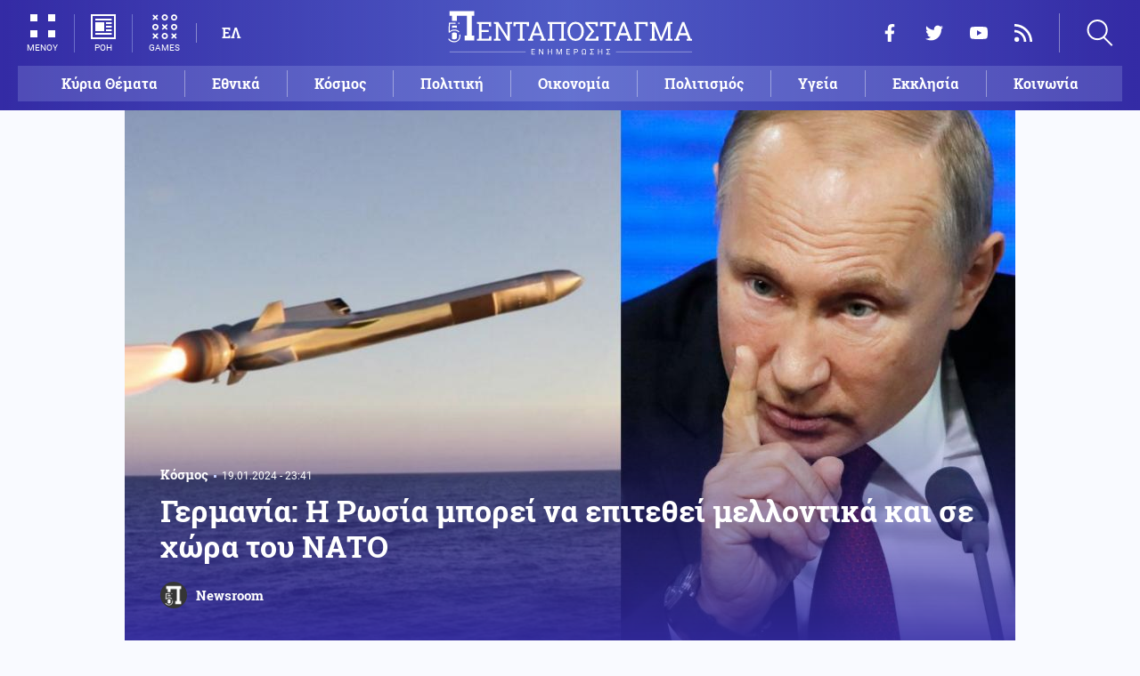

--- FILE ---
content_type: text/html; charset=UTF-8
request_url: https://www.pentapostagma.gr/kosmos/7216907_germania-i-rosia-mporei-na-epitethei-mellontika-kai-se-hora-toy-nato
body_size: 16568
content:
<!DOCTYPE html><html lang="el" dir="ltr" prefix="content: http://purl.org/rss/1.0/modules/content/ dc: http://purl.org/dc/terms/ foaf: http://xmlns.com/foaf/0.1/ og: http://ogp.me/ns# rdfs: http://www.w3.org/2000/01/rdf-schema# schema: http://schema.org/ sioc: http://rdfs.org/sioc/ns# sioct: http://rdfs.org/sioc/types# skos: http://www.w3.org/2004/02/skos/core# xsd: http://www.w3.org/2001/XMLSchema# "><head><meta charset="utf-8" /><meta name="title" content="Γερμανία: Η Ρωσία μπορεί να επιτεθεί μελλοντικά και σε χώρα του ΝΑΤΟ | Pentapostagma" /><meta property="og:site_name" content="Pentapostagma" /><link rel="shortcut icon" href="/themes/custom/pentapostagma/favicon.ico" /><link rel="canonical" href="https://www.pentapostagma.gr/kosmos/7216907_germania-i-rosia-mporei-na-epitethei-mellontika-kai-se-hora-toy-nato" /><meta name="twitter:card" content="summary_large_image" /><meta name="description" content="«Πρέπει να λάβουμε υπ&#039; όψιν ότι ο Βλαντίμιρ Πούτιν μια μέρα θα επιτεθεί ενδεχομένως και σε χώρα του ΝΑΤΟ»" /><meta property="og:type" content="article" /><meta name="twitter:site" content="@pentapostagma" /><link rel="icon" sizes="16x16" href="/themes/custom/pentapostagma/images/favicon-16x16.png" /><meta property="og:url" content="https://www.pentapostagma.gr/kosmos/7216907_germania-i-rosia-mporei-na-epitethei-mellontika-kai-se-hora-toy-nato" /><meta property="og:title" content="Γερμανία: Η Ρωσία μπορεί να επιτεθεί μελλοντικά και σε χώρα του ΝΑΤΟ" /><meta name="keywords" content="Γερμανία, Ρωσία" /><link rel="icon" sizes="32x32" href="/themes/custom/pentapostagma/images/favicon-32x32.png" /><link rel="icon" sizes="192x192" href="/themes/custom/pentapostagma/images/android-chrome-192x192.png" /><meta property="og:description" content="«Πρέπει να λάβουμε υπ&#039; όψιν ότι ο Βλαντίμιρ Πούτιν μια μέρα θα επιτεθεί ενδεχομένως και σε χώρα του ΝΑΤΟ»" /><meta property="og:image" content="https://www.pentapostagma.gr/sites/default/files/styles/main_full/public/2023-12/%CF%80%CF%8D%CF%81%CE%B1%CF%85%CE%BB%CE%BF%CF%82%20%CE%BA%CE%B1%CE%B9%20%CE%A0%CE%BF%CF%8D%CF%84%CE%B9%CE%BD.jpg?itok=dTZ8pcCq" /><meta property="og:image:secure_url" content="https://www.pentapostagma.gr/sites/default/files/styles/main_full/public/2023-12/%CF%80%CF%8D%CF%81%CE%B1%CF%85%CE%BB%CE%BF%CF%82%20%CE%BA%CE%B1%CE%B9%20%CE%A0%CE%BF%CF%8D%CF%84%CE%B9%CE%BD.jpg?itok=dTZ8pcCq" /><meta property="og:image:width" content="1200" /><link rel="apple-touch-icon" sizes="180x180" href="/themes/custom/pentapostagma/images/apple-touch-icon.png" /><meta property="og:image:height" content="630" /><meta property="article:section" content="Κόσμος" /><meta property="article:tag" content="Γερμανία" /><meta property="article:tag" content="Ρωσία" /><meta property="article:published_time" content="2024-01-19T23:41:39+02:00" /><meta property="article:modified_time" content="2024-01-19T23:41:39+02:00" /><meta name="viewport" content="width=device-width, user-scalable=1, initial-scale=1.0, minimum-scale=1.0" /><meta name="Generator" content="Drupal 8 (https://www.drupal.org)" /><meta name="MobileOptimized" content="width" /><meta name="HandheldFriendly" content="true" /><script type="application/ld+json">{
"@context": "https://schema.org",
"@graph": [
{
"@type": "NewsArticle",
"articleBody": "Ο υπουργός Άμυνας της Γερμανίας, Μπόρις Πιστόριους, επεσήμανε τον κίνδυνο επέκτασης του πολέμου και εκτός Ουκρανίας, αναφερόμενος στο ενδεχόμενο επίθεσης της Ρωσίας σε μια χώρα-μέλος του ΝΑΤΟ. Ο υπουργός εξέφρασε την άποψη ότι αυτό θα μπορούσε να συμβεί μελλοντικά, πιθανώς μετά από πέντε έως οκτώ χρόνια.\n\n«Ακούμε σχεδόν κάθε μέρα απειλές από το Κρεμλίνο - προσφάτως εναντίον των φίλων μας στη Βαλτική. Έτσι θα πρέπει να λάβουμε υπ\u0027 όψιν ότι ο Βλαντίμιρ Πούτιν μια μέρα θα επιτεθεί ενδεχομένως και σε χώρα του ΝΑΤΟ», δήλωσε ο κ. Πιστόριους σε συνέντευξή του στην εφημερίδα «Tagesspiegel», με αφορμή την συμπλήρωση ενός έτους στη θέση του υπουργού Άμυνας. Επί του παρόντος, εξήγησε, δεν πιστεύει κανείς ότι είναι πιθανή μια ρωσική επίθεση, πρόσθεσε ο υπουργός και, σε μια προσπάθεια να εξηγήσει προηγούμενη δήλωσή του περί της ανάγκης η Bundeswehr να είναι «ετοιμοπόλεμη», τόνισε ότι ήθελε «να αφυπνίσει την κοινωνία».\n\nΟ υπουργός Άμυνας της Γερμανίας σημείωσε ακόμη ότι θα ήταν ανοιχτός στην υποδοχή στο στράτευμα και ατόμων χωρίς γερμανική υπηκοότητα. «Υπάρχουν στη χώρα άνθρωποι δεύτερης ή τρίτης γενιάς, αλλά δεν έχουν γερμανική υπηκοότητα», δήλωσε, ενώ τόνισε και την ανάγκη να γίνει πιο αποτελεσματική η βιομηχανία όπλων.\n\nΑναφερόμενος στις ουκρανικές εκκλήσεις για περισσότερη στρατιωτική βοήθεια, ο κ. Πιστόριους παρέπεμψε στα όρια των δυνατοτήτων των γερμανικών ενόπλων δυνάμεων. «Αν τα δώσουμε όλα, όπως απαιτούν κάποιοι, θα μείνουμε ανυπεράσπιστοι. Μέχρι τώρα, έχουμε παραδώσει ό,τι είναι δυνατόν και από τα κράτη - μέλη της ΕΕ, έχουμε δώσει τα περισσότερα. Τώρα εναπόκειται στους εταίρους μας να κάνουν περισσότερα. Αν ο Πούτιν κερδίσει αυτόν τον πόλεμο και καταλάβει την Ουκρανία, ο κίνδυνος για τη συμμαχική περιοχή φυσικά θα αυξηθεί», είπε χαρακτηριστικά.\n\nΣχετικά με τη γερμανική δημοσιονομική πολιτική, ο Μπόρις Πιστόριους τάχθηκε υπέρ της μεταρρύθμισης του «φρένου χρέους», προειδοποιώντας ότι με τους ισχύοντες κανόνες «δεν θα ξεπεράσουμε αλώβητοι αυτές τις κρίσεις». Τα υπάρχοντα κονδύλια, τόνισε, δεν επαρκούν πλέον για την άμυνα της χώρας, για την αντιμετώπιση των συνεπειών της πανδημίας και ταυτόχρονα για επενδύσεις στην εκπαίδευση και στην ψηφιοποίηση.",
"headline": "Γερμανία: Η Ρωσία μπορεί να επιτεθεί μελλοντικά και σε χώρα του ΝΑΤΟ",
"name": "Γερμανία: Η Ρωσία μπορεί να επιτεθεί μελλοντικά και σε χώρα του ΝΑΤΟ",
"description": "«Πρέπει να λάβουμε υπ\u0027 όψιν ότι ο Βλαντίμιρ Πούτιν μια μέρα θα επιτεθεί ενδεχομένως και σε χώρα του ΝΑΤΟ»",
"about": [
"Κόσμος",
"Γερμανία",
"Ρωσία"
],
"image": {
"@type": "ImageObject",
"representativeOfPage": "True",
"url": "https://www.pentapostagma.gr/sites/default/files/styles/main_full/public/2023-12/%CF%80%CF%8D%CF%81%CE%B1%CF%85%CE%BB%CE%BF%CF%82%20%CE%BA%CE%B1%CE%B9%20%CE%A0%CE%BF%CF%8D%CF%84%CE%B9%CE%BD.jpg?itok=dTZ8pcCq",
"width": "1280",
"height": "630"
},
"datePublished": "2024-01-19T23:41:39+0200",
"dateModified": "2024-01-19T23:41:39+0200",
"author": {
"@type": "Person",
"@id": "https://www.pentapostagma.gr/authors/newsroom",
"name": "Newsroom",
"url": "https://www.pentapostagma.gr/authors/newsroom"
},
"publisher": {
"@type": "Organization",
"@id": "https://www.pentapostagma.gr/#organization",
"name": "Pentapostagma",
"url": "https://www.pentapostagma.gr",
"logo": {
"@type": "ImageObject",
"url": "https://www.pentapostagma.gr/themes/custom/pentapostagma/images/logo-60-white.png",
"width": "280",
"height": "60"
}
},
"mainEntityOfPage": "https://www.pentapostagma.gr/kosmos/7216907_germania-i-rosia-mporei-na-epitethei-mellontika-kai-se-hora-toy-nato"
},
{
"@type": "Organization",
"@id": "https://www.pentapostagma.gr/#organization",
"name": "Pentapostagma",
"url": "https://www.pentapostagma.gr/"
},
{
"@type": "WebSite",
"@id": "https://www.pentapostagma.gr/#website",
"name": "Pentapostagma",
"url": "https://www.pentapostagma.gr",
"publisher": {
"@type": "Organization",
"@id": "https://www.pentapostagma.gr/#organization",
"name": "Pentapostagma",
"url": "https://www.pentapostagma.gr",
"logo": {
"@type": "ImageObject",
"url": "https://www.pentapostagma.gr/themes/custom/pentapostagma/images/logo-60-white.png",
"width": "280",
"height": "60"
}
}
}
]
}</script><link rel="alternate" hreflang="el" href="https://www.pentapostagma.gr/kosmos/7216907_germania-i-rosia-mporei-na-epitethei-mellontika-kai-se-hora-toy-nato" /><link rel="revision" href="https://www.pentapostagma.gr/kosmos/7216907_germania-i-rosia-mporei-na-epitethei-mellontika-kai-se-hora-toy-nato" /><link rel="amphtml" href="https://www.pentapostagma.gr/kosmos/7216907_germania-i-rosia-mporei-na-epitethei-mellontika-kai-se-hora-toy-nato?amp" /><title>Γερμανία: Η Ρωσία μπορεί να επιτεθεί μελλοντικά και σε χώρα του ΝΑΤΟ | Pentapostagma</title><link rel="dns-prefetch" href="https://securepubads.g.doubleclick.net"><link rel="dns-prefetch" href="https://cdn.orangeclickmedia.com"><link rel="preload" as="font" href="/themes/custom/pentapostagma/fonts/Roboto-Regular.woff2" type="font/woff2" crossorigin="anonymous"><link rel="preload" as="font" href="/themes/custom/pentapostagma/fonts/Roboto-Italic.woff2" type="font/woff2" crossorigin="anonymous"><link rel="preload" as="font" href="/themes/custom/pentapostagma/fonts/Roboto-Bold.woff2" type="font/woff2" crossorigin="anonymous"><link rel="preload" as="font" href="/themes/custom/pentapostagma/fonts/RobotoSlab-Bold.woff2" type="font/woff2" crossorigin="anonymous"><link rel="preload" as="image" href="/sites/default/files/styles/big_teaser/public/2023-12/%CF%80%CF%8D%CF%81%CE%B1%CF%85%CE%BB%CE%BF%CF%82%20%CE%BA%CE%B1%CE%B9%20%CE%A0%CE%BF%CF%8D%CF%84%CE%B9%CE%BD.jpg?itok=E2qpkNGP" /><link rel="stylesheet" media="all" href="/sites/default/files/css/css_AANaF3zYExTIjpGZQdpZNFATNyYx-dE3KQCHY-Mdv6M.css?t9fzw1" /><link rel="stylesheet" media="all" href="/sites/default/files/css/css_4GxpVhL2znw4E1QtIzkwvbAj-PkSOhMgtm4jfGBzXjw.css?t9fzw1" /> <!--[if lte IE 8]><script src="/sites/default/files/js/js_VtafjXmRvoUgAzqzYTA3Wrjkx9wcWhjP0G4ZnnqRamA.js"></script><![endif]--><script>
window.googletag = window.googletag || {cmd: []};
googletag.cmd.push(function () {
var billboard = googletag.sizeMapping()
.addSize([340, 200], [[300, 250], [336, 280]])
.addSize([500, 200], [[468, 60], [300, 250], [336, 280]])
.addSize([768, 200], [[728, 90], [468, 60]])
.addSize([1024, 200], [[970, 250], [728, 90], [970, 90]])
.build();
var leaderboard = googletag.sizeMapping()
.addSize([340, 200], [[300, 250], [336, 280], [300, 600]])
.addSize([500, 200], [[468, 60], [300, 250], [336, 280], [300, 600]])
.addSize([768, 200], [[728, 90], [468, 60]])
.build();
var rectangle_full = googletag.sizeMapping()
.addSize([340, 200], [[300, 600], [336, 280], [300, 250]])
.addSize([768, 200], [[300, 250], [320, 480]])
.build();
var rectangle_full_extra = googletag.sizeMapping()
.addSize([340, 200], [[300, 600], [336, 280], [300, 250]])
.addSize([768, 200], [[300, 600], [300, 250]])
.build();
var rectangle = googletag.sizeMapping()
.addSize([340, 200], [[336, 280], [300, 250]])
.addSize([768, 200], [[300, 250]])
.build();
var inline_full = googletag.sizeMapping()
.addSize([340, 200], [[336, 280], [300, 250], [320, 480]])
.addSize([768, 200], [[728, 90]])
.build();
googletag.defineSlot('/75351959,21211357/pentapostagma.gr/horizontal_1', [[970, 250], [728, 90], [970, 90], [468, 60], [300, 250], [336, 280]], 'horizontal_1')
.defineSizeMapping(billboard)
.addService(googletag.pubads());
googletag.defineSlot('/75351959,21211357/pentapostagma.gr/horizontal_2', [[728, 90], [468, 60], [300, 250], [336, 280], [300, 600], ['fluid']], 'horizontal_2')
.defineSizeMapping(leaderboard)
.addService(googletag.pubads());
googletag.defineSlot('/75351959,21211357/pentapostagma.gr/sidebar_1', [[300, 600], [300, 250], [336, 280]], 'sidebar_1')
.defineSizeMapping(rectangle_full)
.addService(googletag.pubads());
googletag.defineSlot('/75351959,21211357/pentapostagma.gr/sidebar_2', [[336, 280], [300, 250]], 'sidebar_2')
.defineSizeMapping(rectangle)
.addService(googletag.pubads());
googletag.defineSlot('/75351959,21211357/pentapostagma.gr/sidebar_3', [[300, 600], [300, 250], [336, 280]], 'sidebar_3')
.defineSizeMapping(rectangle_full_extra)
.addService(googletag.pubads());
googletag.defineSlot('/75351959,21211357/pentapostagma.gr/in_article_1', [[300, 600], [300, 250], [336, 280], [320, 480]], 'in_article_1')
.defineSizeMapping(rectangle_full)
.addService(googletag.pubads());
googletag.defineSlot('/75351959,21211357/pentapostagma.gr/in_article_2', [[728, 90], [300, 250], [336, 280], [320, 480]], 'in_article_2')
.defineSizeMapping(inline_full)
.addService(googletag.pubads());
googletag.defineSlot('/75351959,21211357/pentapostagma.gr/article_end', [[300, 250], [336, 280]], 'article_end')
.addService(googletag.pubads());
googletag.pubads().setTargeting('nid', ["7216907"]);
googletag.pubads().setTargeting('category', ["kosmos"]);
googletag.pubads().setCentering(true);
googletag.pubads().enableSingleRequest();
googletag.pubads().disableInitialLoad();
googletag.enableServices();
});
</script><script type="text/javascript" src="https://ads.vidoomy.com/pentapostagma_25485.js" async></script><script type="text/javascript">
!function(){"use strict";function e(e){var t=!(arguments.length>1&&void 0!==arguments[1])||arguments[1],c=document.createElement("script");c.src=e,t?c.type="module":(c.async=!0,c.type="text/javascript",c.setAttribute("nomodule",""));var n=document.getElementsByTagName("script")[0];n.parentNode.insertBefore(c,n)}!function(t,c){!function(t,c,n){var a,o,r;n.accountId=c,null!==(a=t.marfeel)&&void 0!==a||(t.marfeel={}),null!==(o=(r=t.marfeel).cmd)&&void 0!==o||(r.cmd=[]),t.marfeel.config=n;var i="https://sdk.mrf.io/statics";e("".concat(i,"/marfeel-sdk.js?id=").concat(c),!0),e("".concat(i,"/marfeel-sdk.es5.js?id=").concat(c),!1)}(t,c,arguments.length>2&&void 0!==arguments[2]?arguments[2]:{})}(window,  7416 ,{} )}();
</script><meta name="format-detection" content="telephone=no"><meta name="robots" content="max-image-preview:large"></head><body> <noscript><iframe src="https://www.googletagmanager.com/ns.html?id=GTM-MXWC27J" height="0" width="0" style="display:none;visibility:hidden"></iframe></noscript><div class="dialog-off-canvas-main-canvas" data-off-canvas-main-canvas><div class="page"> <header><div class="container"> <section class="header__top"> <a href="/" class="logo"> <figure> <img src="/themes/custom/pentapostagma/images/logo.svg" alt="Πενταπόσταγμα" width="800" height="200"> <img src="/themes/custom/pentapostagma/images/logo-symbol.svg" alt="Πενταπόσταγμα" width="200" height="200"> </figure> </a><div class="header__left"> <span class="header__burger js-trigger-burger"> <span class="header__burger-icon"></span> <span class="header__burger-icon"></span> <span class="header__burger-txt">ΜΕΝΟΥ</span> </span> <span class="header__icon-link header__icon-link--news"> <a href="/news" data-nid="7351526"> <svg><use xlink:href="/themes/custom/pentapostagma/images/sprite.svg#news"></use></svg> <span>ΡΟΗ</span> </a> </span> <span class="header__icon-link"> <a href="/games"> <svg><use xlink:href="/themes/custom/pentapostagma/images/sprite.svg#games"></use></svg> <span>GAMES</span> </a> </span><div class="header__language"><ul class="language-switcher-language-url"><li><a href="/kosmos/7216907_germania-i-rosia-mporei-na-epitethei-mellontika-kai-se-hora-toy-nato" class="language-link is-active" hreflang="el" data-drupal-link-system-path="node/7216907">ΕΛ</a></li></ul></div></div><div class="header__right"><ul class="header__social"><li> <a href="https://www.facebook.com/pentapostagmagr" target="_blank"> <svg> <use xlink:href="/themes/custom/pentapostagma/images/sprite.svg#facebook"></use> </svg> <span>Facebook</span> </a></li><li> <a href="https://twitter.com/pentapostagma" target="_blank"> <svg> <use xlink:href="/themes/custom/pentapostagma/images/sprite.svg#twitter"></use> </svg> <span>Twitter</span> </a></li><li> <a href="https://www.youtube.com/channel/UCdsoNzPCkE9OpUTkOobHWUg" target="_blank"> <svg> <use xlink:href="/themes/custom/pentapostagma/images/sprite.svg#youtube"></use> </svg> <span>YouTube</span> </a></li><li> <a href="https://www.pentapostagma.gr/rss.xml" target="_blank"> <svg> <use xlink:href="/themes/custom/pentapostagma/images/sprite.svg#rss"></use> </svg> <span>RSS</span> </a></li></ul><div class="header__search"><form class="search-form" action="/search" method="get"><div class="form__item"> <input placeholder="Αναζήτηση" type="text" name="keywords" value="" size="15" maxlength="128"></div><div class="form__submit"> <input type="submit" value="Search" class="form-submit"> <svg><use xlink:href="/themes/custom/pentapostagma/images/sprite.svg#arrow"></use></svg></div></form> <span class="header__search-icon js-trigger-search"> <svg><use xlink:href="/themes/custom/pentapostagma/images/sprite.svg#search"></use></svg> </span></div></div> <nav class="extended-menu"><ul><li> <a href="/featured" data-drupal-link-system-path="featured">Κύρια Θέματα</a></li><li> <svg><use xlink:href="/themes/custom/pentapostagma/images/sprite.svg#arrow"></use></svg> <a href="/ethnika-themata" data-drupal-link-system-path="taxonomy/term/33">Εθνικά θέματα</a><ul><li> <a href="/ethnika-themata/boreia-ipeiros" data-drupal-link-system-path="taxonomy/term/37">Βόρεια Ήπειρος</a></li><li> <a href="/ethnika-themata/ellinotoyrkika" data-drupal-link-system-path="taxonomy/term/34">Ελληνοτουρκικά</a></li><li> <a href="/ethnika-themata/energeia" data-drupal-link-system-path="taxonomy/term/44">Ενέργεια</a></li><li> <a href="/ethnika-themata/esoteriki-asfaleia" data-drupal-link-system-path="taxonomy/term/43">Εσωτερική Ασφάλεια</a></li><li> <a href="/ethnika-themata/kypriako" data-drupal-link-system-path="taxonomy/term/35">Κυπριακό</a></li><li> <a href="/ethnika-themata/kypros" data-drupal-link-system-path="taxonomy/term/41">Κύπρος</a></li><li> <a href="/ethnika-themata/oplika-systimata" data-drupal-link-system-path="taxonomy/term/38">Οπλικά συστήματα</a></li><li> <a href="/ethnika-themata/polemiki-aeroporia" data-drupal-link-system-path="taxonomy/term/39">Πολεμική αεροπορία</a></li><li> <a href="/ethnika-themata/polemiko-naytiko" data-drupal-link-system-path="taxonomy/term/40">Πολεμικό Ναυτικό</a></li><li> <a href="/ethnika-themata/skopiano" data-drupal-link-system-path="taxonomy/term/36">Σκοπιανό</a></li><li> <a href="/ethnika-themata/stratos-xiras" data-drupal-link-system-path="taxonomy/term/42">Στρατός Ξηράς</a></li></ul></li><li> <svg><use xlink:href="/themes/custom/pentapostagma/images/sprite.svg#arrow"></use></svg> <a href="/politiki" data-drupal-link-system-path="taxonomy/term/30">Πολιτική</a><ul><li> <a href="/politiki/aytodioikisi" data-drupal-link-system-path="taxonomy/term/31">Αυτοδιοίκηση</a></li><li> <a href="/politiki/kybernisi" data-drupal-link-system-path="taxonomy/term/32">Κυβέρνηση</a></li></ul></li><li> <svg><use xlink:href="/themes/custom/pentapostagma/images/sprite.svg#arrow"></use></svg> <a href="/ekklisia" data-drupal-link-system-path="taxonomy/term/12">Εκκλησία</a><ul><li> <a href="/ekklisia/agio-oros" data-drupal-link-system-path="taxonomy/term/15">Άγιο Όρος</a></li><li> <a href="/ekklisia/ekklisia-tis-ellados" data-drupal-link-system-path="taxonomy/term/14">Εκκλησία της Ελλάδος</a></li><li> <a href="/ekklisia/patriarheia" data-drupal-link-system-path="taxonomy/term/16">Πατριαρχεία</a></li><li> <a href="/ekklisia/pneymatika-ofelima" data-drupal-link-system-path="taxonomy/term/13">Πνευματικά ωφέλιμα</a></li></ul></li><li> <svg><use xlink:href="/themes/custom/pentapostagma/images/sprite.svg#arrow"></use></svg> <a href="/kosmos" data-drupal-link-system-path="taxonomy/term/17">Κόσμος</a><ul><li> <a href="/kosmos/enoples-syrraxeis" data-drupal-link-system-path="taxonomy/term/23">Ένοπλες Συρράξεις</a></li><li> <a href="/kosmos/afriki" data-drupal-link-system-path="taxonomy/term/25">Αφρική</a></li><li> <a href="/kosmos/balkania" data-drupal-link-system-path="taxonomy/term/24">Βαλκάνια</a></li><li> <a href="/kosmos/ipa" data-drupal-link-system-path="taxonomy/term/20">ΗΠΑ</a></li><li> <a href="/kosmos/kina" data-drupal-link-system-path="taxonomy/term/21">Κίνα</a></li><li> <a href="/kosmos/mesi-anatoli" data-drupal-link-system-path="taxonomy/term/22">Μέση Ανατολή</a></li><li> <a href="/kosmos/pagkosmiopoiisi" data-drupal-link-system-path="taxonomy/term/18">Παγκοσμιοποίηση</a></li><li> <a href="/kosmos/rosia" data-drupal-link-system-path="taxonomy/term/19">Ρωσία</a></li></ul></li><li> <svg><use xlink:href="/themes/custom/pentapostagma/images/sprite.svg#arrow"></use></svg> <a href="/politismos" data-drupal-link-system-path="taxonomy/term/1">Πολιτισμός</a><ul><li> <a href="/politismos/biblia" data-drupal-link-system-path="taxonomy/term/2">Βιβλία</a></li><li> <a href="/politismos/elliniki-glossa" data-drupal-link-system-path="taxonomy/term/3">Ελληνική Γλώσσα</a></li><li> <a href="/politismos/istoria" data-drupal-link-system-path="taxonomy/term/4">Ιστορία</a></li></ul></li><li> <svg><use xlink:href="/themes/custom/pentapostagma/images/sprite.svg#arrow"></use></svg> <a href="/epistimi" data-drupal-link-system-path="taxonomy/term/6">Επιστήμη</a><ul><li> <a href="/epistimi/bioithiki" data-drupal-link-system-path="taxonomy/term/9">Βιοηθική</a></li><li> <a href="/epistimi/energeia" data-drupal-link-system-path="taxonomy/term/8">Ενέργεια</a></li><li> <a href="/epistimi/kairos" data-drupal-link-system-path="taxonomy/term/11">Καιρός</a></li><li> <a href="/epistimi/periballon" data-drupal-link-system-path="taxonomy/term/7">Περιβάλλον</a></li><li> <a href="/epistimi/tehnologia" data-drupal-link-system-path="taxonomy/term/10">Τεχνολογία</a></li></ul></li><li> <a href="/oikonomia" data-drupal-link-system-path="taxonomy/term/47">Οικονομία</a></li><li> <a href="/koinonia" data-drupal-link-system-path="taxonomy/term/5">Κοινωνία</a></li><li> <a href="/athlitismos" data-drupal-link-system-path="taxonomy/term/46">Αθλητισμός</a></li><li> <svg><use xlink:href="/themes/custom/pentapostagma/images/sprite.svg#arrow"></use></svg> <a href="/ygeia" data-drupal-link-system-path="taxonomy/term/26">Υγεία</a><ul><li> <a href="/ygeia/diatrofi" data-drupal-link-system-path="taxonomy/term/27">Διατροφή</a></li><li> <a href="/ygeia/epistimes-ygeias" data-drupal-link-system-path="taxonomy/term/28">Επιστήμες Υγείας</a></li><li> <a href="/ygeia/paidi" data-drupal-link-system-path="taxonomy/term/29">Παιδί</a></li></ul></li><li> <a href="/synenteyxeis" data-drupal-link-system-path="taxonomy/term/833">Συνεντεύξεις</a></li><li> <a href="/videos" data-drupal-link-system-path="videos">WebTV</a></li><li> <a href="/games" data-drupal-link-system-path="games">Games</a></li><li class="extended-menu__vertical"> <svg><use xlink:href="/themes/custom/pentapostagma/images/sprite.svg#arrow"></use></svg> <span>ΠΕΡΙΣΣΟΤΕΡΑ</span><ul><li> <a href="/apopseis" data-drupal-link-system-path="taxonomy/term/45">Απόψεις</a></li><li> <a href="/arheio" data-drupal-link-system-path="taxonomy/term/48">Αρχείο</a></li></ul></li></ul> </nav> </section><ul class="main-menu"><li> <a href="/featured" data-drupal-link-system-path="featured">Κύρια Θέματα</a></li><li> <a href="/ethnika-themata" data-drupal-link-system-path="taxonomy/term/33">Εθνικά</a></li><li> <a href="/kosmos" data-drupal-link-system-path="taxonomy/term/17">Κόσμος</a></li><li> <a href="/politiki" data-drupal-link-system-path="taxonomy/term/30">Πολιτική</a></li><li> <a href="/oikonomia" data-drupal-link-system-path="taxonomy/term/47">Οικονομία</a></li><li> <a href="/politismos" data-drupal-link-system-path="taxonomy/term/1">Πολιτισμός</a></li><li> <a href="/ygeia" data-drupal-link-system-path="taxonomy/term/26">Υγεία</a></li><li> <a href="/ekklisia" data-drupal-link-system-path="taxonomy/term/12">Εκκλησία</a></li><li> <a href="/koinonia" data-drupal-link-system-path="taxonomy/term/5">Κοινωνία</a></li></ul></div></header> <main class="container container--main"><div data-drupal-messages-fallback class="hidden"></div> <article class="article"> <section class="article__top"> <picture class="article__cover"> <source srcset="/sites/default/files/styles/main/public/2023-12/%CF%80%CF%8D%CF%81%CE%B1%CF%85%CE%BB%CE%BF%CF%82%20%CE%BA%CE%B1%CE%B9%20%CE%A0%CE%BF%CF%8D%CF%84%CE%B9%CE%BD.jpg?itok=yaFhQ1_t 1x" media="all and (min-width: 601px)" type="image/jpeg"/> <source srcset="/sites/default/files/styles/big_teaser/public/2023-12/%CF%80%CF%8D%CF%81%CE%B1%CF%85%CE%BB%CE%BF%CF%82%20%CE%BA%CE%B1%CE%B9%20%CE%A0%CE%BF%CF%8D%CF%84%CE%B9%CE%BD.jpg?itok=E2qpkNGP 1x" media="all" type="image/jpeg"/> <img src="/sites/default/files/styles/big_teaser/public/2023-12/%CF%80%CF%8D%CF%81%CE%B1%CF%85%CE%BB%CE%BF%CF%82%20%CE%BA%CE%B1%CE%B9%20%CE%A0%CE%BF%CF%8D%CF%84%CE%B9%CE%BD.jpg?itok=E2qpkNGP" alt="πύραυλος και Πούτιν" typeof="foaf:Image" /> </picture><div class="article__top-details"> <a class="default-category" href="/kosmos">Κόσμος</a> <time class="default-date" datetime="2024-01-19T23:41:39+02:00">19.01.2024 - 23:41</time></div><h1>Γερμανία: Η Ρωσία μπορεί να επιτεθεί μελλοντικά και σε χώρα του ΝΑΤΟ</h1> <a href="/authors/newsroom" class="article__author"> <figure class="article__author-image"> <img alt="Newsroom" src="/sites/default/files/styles/square/public/authors/penta-192x192.png?itok=W4vtNAsJ" width="70" height="70" typeof="foaf:Image" /> </figure> <span class="article__author-name">Newsroom</span> </a> </section><div class="adv adv--full"><div class="adv__inner" id="horizontal_1"><script type="text/javascript">
googletag.cmd.push(function () {
googletag.display('horizontal_1');
});
</script></div></div> <section class="article__main"><div class="article__main-content"><div class="article__share"><div class="article__share-inner"> <svg class="article__share-icon js-trigger-share"><use xlink:href="/themes/custom/pentapostagma/images/sprite.svg#share"></use></svg><ul><li class="fb"><a target="_blank" href="https://www.facebook.com/sharer.php?u=https://www.pentapostagma.gr/kosmos/7216907_germania-i-rosia-mporei-na-epitethei-mellontika-kai-se-hora-toy-nato"><svg><use xlink:href="/themes/custom/pentapostagma/images/sprite.svg#facebook"></use></svg><span>Facebook</span></a></li><li class="mg"><a target="_blank" href="fb-messenger://share/?link=https://www.pentapostagma.gr/kosmos/7216907_germania-i-rosia-mporei-na-epitethei-mellontika-kai-se-hora-toy-nato"><svg><use xlink:href="/themes/custom/pentapostagma/images/sprite.svg#messenger"></use></svg><span>Messenger</span></a></li><li class="tw"><a target="_blank" href="https://twitter.com/share?text=%CE%93%CE%B5%CF%81%CE%BC%CE%B1%CE%BD%CE%AF%CE%B1%3A%20%CE%97%20%CE%A1%CF%89%CF%83%CE%AF%CE%B1%20%CE%BC%CF%80%CE%BF%CF%81%CE%B5%CE%AF%20%CE%BD%CE%B1%20%CE%B5%CF%80%CE%B9%CF%84%CE%B5%CE%B8%CE%B5%CE%AF%20%CE%BC%CE%B5%CE%BB%CE%BB%CE%BF%CE%BD%CF%84%CE%B9%CE%BA%CE%AC%20%CE%BA%CE%B1%CE%B9%20%CF%83%CE%B5%20%CF%87%CF%8E%CF%81%CE%B1%20%CF%84%CE%BF%CF%85%20%CE%9D%CE%91%CE%A4%CE%9F&url=https://www.pentapostagma.gr/kosmos/7216907_germania-i-rosia-mporei-na-epitethei-mellontika-kai-se-hora-toy-nato"><svg><use xlink:href="/themes/custom/pentapostagma/images/sprite.svg#twitter"></use></svg><span>Twitter</span></a></li><li class="li"><a target="_blank" href="https://www.linkedin.com/sharing/share-offsite/?url=https://www.pentapostagma.gr/kosmos/7216907_germania-i-rosia-mporei-na-epitethei-mellontika-kai-se-hora-toy-nato" target="_blank"><svg><use xlink:href="/themes/custom/pentapostagma/images/sprite.svg#linkedin"></use></svg><span>LinkedIn</span></a></li><li class="tl"><a target="_blank" href="https://t.me/share/url?url=https://www.pentapostagma.gr/kosmos/7216907_germania-i-rosia-mporei-na-epitethei-mellontika-kai-se-hora-toy-nato&text=%CE%93%CE%B5%CF%81%CE%BC%CE%B1%CE%BD%CE%AF%CE%B1%3A%20%CE%97%20%CE%A1%CF%89%CF%83%CE%AF%CE%B1%20%CE%BC%CF%80%CE%BF%CF%81%CE%B5%CE%AF%20%CE%BD%CE%B1%20%CE%B5%CF%80%CE%B9%CF%84%CE%B5%CE%B8%CE%B5%CE%AF%20%CE%BC%CE%B5%CE%BB%CE%BB%CE%BF%CE%BD%CF%84%CE%B9%CE%BA%CE%AC%20%CE%BA%CE%B1%CE%B9%20%CF%83%CE%B5%20%CF%87%CF%8E%CF%81%CE%B1%20%CF%84%CE%BF%CF%85%20%CE%9D%CE%91%CE%A4%CE%9F" target="_blank"><svg><use xlink:href="/themes/custom/pentapostagma/images/sprite.svg#telegram"></use></svg><span>Telegram</span></a></li><li class="mail"><a href="/cdn-cgi/l/email-protection#[base64]"><svg><use xlink:href="/themes/custom/pentapostagma/images/sprite.svg#email"></use></svg><span>E-mail</span></a></li></ul><div class="article__comment-counter js-article__comment-counter"> <svg><use xlink:href="/themes/custom/pentapostagma/images/sprite.svg#comments-flat"></use></svg> <span class="disqus-comment-count" data-disqus-identifier="7216907">0</span></div></div></div><div class="article__teaser"> «Πρέπει να λάβουμε υπ&#039; όψιν ότι ο Βλαντίμιρ Πούτιν μια μέρα θα επιτεθεί ενδεχομένως και σε χώρα του ΝΑΤΟ»</div><div class="PPG_VIDEO"></div><div class="article__body"><p>Ο υπουργός Άμυνας της Γερμανίας, Μπόρις Πιστόριους, επεσήμανε τον κίνδυνο επέκτασης του πολέμου και εκτός Ουκρανίας, αναφερόμενος στο ενδεχόμενο επίθεσης της Ρωσίας σε μια χώρα-μέλος του ΝΑΤΟ. Ο υπουργός εξέφρασε την άποψη ότι αυτό θα μπορούσε να συμβεί μελλοντικά, πιθανώς μετά από πέντε έως οκτώ χρόνια.</p><p><strong>«Ακούμε σχεδόν κάθε μέρα απειλές από το Κρεμλίνο - προσφάτως εναντίον των φίλων μας στη Βαλτική. Έτσι θα πρέπει να λάβουμε υπ' όψιν ότι ο Βλαντίμιρ Πούτιν μια μέρα θα επιτεθεί ενδεχομένως και σε χώρα του ΝΑΤΟ», δήλωσε ο κ. Πιστόριους σε συνέντευξή του στην εφημερίδα «Tagesspiegel», με αφορμή την συμπλήρωση ενός έτους στη θέση του υπουργού Άμυνας. Επί του παρόντος, εξήγησε, δεν πιστεύει κανείς ότι είναι πιθανή μια ρωσική επίθεση, πρόσθεσε ο υπουργός και, σε μια προσπάθεια να εξηγήσει προηγούμενη δήλωσή του περί της ανάγκης η Bundeswehr να είναι «ετοιμοπόλεμη», τόνισε ότι ήθελε «να αφυπνίσει την κοινωνία».</strong></p><p>Ο υπουργός Άμυνας της Γερμανίας σημείωσε ακόμη ότι θα ήταν ανοιχτός στην υποδοχή στο στράτευμα και ατόμων χωρίς γερμανική υπηκοότητα. «Υπάρχουν στη χώρα άνθρωποι δεύτερης ή τρίτης γενιάς, αλλά δεν έχουν γερμανική υπηκοότητα», δήλωσε, ενώ τόνισε και την ανάγκη να γίνει πιο αποτελεσματική η βιομηχανία όπλων.</p><p>Αναφερόμενος στις ουκρανικές εκκλήσεις για περισσότερη στρατιωτική βοήθεια, ο κ. Πιστόριους παρέπεμψε στα όρια των δυνατοτήτων των γερμανικών ενόπλων δυνάμεων. <strong>«Αν τα δώσουμε όλα, όπως απαιτούν κάποιοι, θα μείνουμε ανυπεράσπιστοι. Μέχρι τώρα, έχουμε παραδώσει ό,τι είναι δυνατόν και από τα κράτη - μέλη της ΕΕ, έχουμε δώσει τα περισσότερα. Τώρα εναπόκειται στους εταίρους μας να κάνουν περισσότερα. Αν ο Πούτιν κερδίσει αυτόν τον πόλεμο και καταλάβει την Ουκρανία, ο κίνδυνος για τη συμμαχική περιοχή φυσικά θα αυξηθεί», είπε χαρακτηριστικά.</strong></p><p>Σχετικά με τη γερμανική δημοσιονομική πολιτική, ο Μπόρις Πιστόριους τάχθηκε υπέρ της μεταρρύθμισης του «φρένου χρέους», προειδοποιώντας ότι με τους ισχύοντες κανόνες <strong>«δεν θα ξεπεράσουμε αλώβητοι αυτές τις κρίσεις»</strong>. Τα υπάρχοντα κονδύλια, τόνισε, δεν επαρκούν πλέον για την άμυνα της χώρας, για την αντιμετώπιση των συνεπειών της πανδημίας και ταυτόχρονα για επενδύσεις στην εκπαίδευση και στην ψηφιοποίηση.</p></div><div class="adv adv--full"><div class="adv__inner" id="article_end"><script data-cfasync="false" src="/cdn-cgi/scripts/5c5dd728/cloudflare-static/email-decode.min.js"></script><script type="text/javascript">
googletag.cmd.push(function () {
googletag.display('article_end');
});
</script></div></div> <a class="article__promotional" href="https://news.google.com/publications/CAAiECHs199YtcV0bnk85v71t1cqFAgKIhAh7NffWLXFdG55POb-9bdX" target="_blank"> Ακολουθήστε το Πενταπόσταγμα στο Google news <img src="/themes/custom/pentapostagma/images/google-news-icon.svg" alt="Google News" width="71" height="58"> </a><ul class="article__tags"><li><a href="/germania">Γερμανία</a></li><li><a href="/rosia">Ρωσία</a></li></ul><script async src="//pagead2.googlesyndication.com/pagead/js/adsbygoogle.js"></script><ins class="adsbygoogle" style="display:block" data-ad-format="autorelaxed" data-ad-client="ca-pub-3461910012735858" data-ad-slot="2744935167"></ins><script>
(adsbygoogle = window.adsbygoogle || []).push({});
</script><section class="article__more-articles"><div class="default-teaser default-teaser--quadruple network"><div class="network__inner"> <article class="default-teaser__article"> <a href="https://youtu.be/qAEwdlcenKM?utm_source=pentapostagma.gr&amp;utm_medium=network&amp;utm_campaign=article" target="_blank" rel="nofollow"><div class="default-teaser__top"> <figure> <img src="/sites/default/files/styles/default_teaser/public/2026-01/%CE%A4%CE%B1%2010%20%CE%BC%CE%B5%CE%B3%CE%B1%CE%BB%CF%8D%CF%84%CE%B5%CF%81%CE%B1%20%CE%B7%CF%86%CE%B1%CE%AF%CF%83%CF%84%CE%B5%CE%B9%CE%B1%20%CF%83%CE%B5%20%CF%8C%CE%BB%CE%B7%20%CF%84%CE%B7%CE%BD%20%CE%93%CE%B7%20%CF%83%CE%AE%CE%BC%CE%B5%CF%81%CE%B14.jpg?itok=2pMwBGaY" loading="lazy" width="1280" height="720" alt="hfaisteio" /> </figure></div><h3>Τα 10 μεγαλύτερα ηφαίστεια σε όλη την Γη σήμερα</h3> </a> </article> <article class="default-teaser__article"> <a href="https://youtu.be/GDMTczPRQ7E?utm_source=pentapostagma.gr&amp;utm_medium=network&amp;utm_campaign=article" target="_blank" rel="nofollow"><div class="default-teaser__top"> <figure> <img src="/sites/default/files/styles/default_teaser/public/2026-01/%CE%9F%CE%B9%2010%20%CF%83%CE%B7%CE%BC%CE%B1%CE%BD%CF%84%CE%B9%CE%BA%CF%8C%CF%84%CE%B5%CF%81%CE%B5%CF%82%20%CE%B5%CF%86%CE%B5%CF%85%CF%81%CE%AD%CF%83%CE%B5%CE%B9%CF%82%20%CF%84%CE%B7%CF%82%20%CE%A1%CF%89%CE%BC%CE%B1%CF%8A%CE%BA%CE%AE%CF%82%20%CE%91%CF%85%CF%84%CE%BF%CE%BA%CF%81%CE%B1%CF%84%CE%BF%CF%81%CE%AF%CE%B1%CF%824.jpg?itok=8Auft-2W" loading="lazy" width="1280" height="720" alt="arxaia-romi" /> </figure></div><h3>Οι 10 σημαντικότερες εφευρέσεις της Ρωμαϊκής Αυτοκρατορίας</h3> </a> </article> <article class="default-teaser__article"> <a href="https://youtu.be/mILQBcBTl8Y?utm_source=pentapostagma.gr&amp;utm_medium=network&amp;utm_campaign=article" target="_blank" rel="nofollow"><div class="default-teaser__top"> <figure> <img src="/sites/default/files/styles/default_teaser/public/2025-12/%CE%A4%CE%B1%20%CF%80%CE%B9%CE%BF%20%CE%B5%CF%80%CE%B9%CE%BA%CE%AF%CE%BD%CE%B4%CF%85%CE%BD%CE%B1%20%CE%B4%CF%81%CE%BF%CE%BC%CE%BF%CE%BB%CF%8C%CE%B3%CE%B9%CE%B1%20%CF%80%CE%BB%CE%BF%CE%AF%CF%89%CE%BD%20%CF%80%CE%BF%CF%85%20%CE%BC%CF%80%CE%BF%CF%81%CE%B5%CE%AF%CF%82%20%CE%BD%CE%B1%20%CE%BA%CE%AC%CE%BD%CE%B5%CE%B9%CF%82%204.jpg?itok=BBQdFWJ9" loading="lazy" width="1280" height="720" alt="ploio-kataigida" /> </figure></div><h3>Τα πιο επικίνδυνα δρομολόγια πλοίων που μπορείς να κάνεις</h3> </a> </article> <article class="default-teaser__article"> <a href="https://youtu.be/-tmmFO-tlHo?utm_source=pentapostagma.gr&amp;utm_medium=network&amp;utm_campaign=article" target="_blank" rel="nofollow"><div class="default-teaser__top"> <figure> <img src="/sites/default/files/styles/default_teaser/public/2025-11/%CE%A4%CE%B1%20%CF%80%CE%B9%CE%BF%20%CE%B5%CF%80%CE%B9%CE%BA%CE%AF%CE%BD%CE%B4%CF%85%CE%BD%CE%B1%20%CE%B1%CE%B5%CF%81%CE%BF%CF%80%CE%BF%CF%81%CE%B9%CE%BA%CE%AC%20%CE%B4%CF%81%CE%BF%CE%BC%CE%BF%CE%BB%CF%8C%CE%B3%CE%B9%CE%B1%20%CF%83%CF%84%CE%BF%CE%BD%20%CE%BA%CF%8C%CF%83%CE%BC%CE%BF%204.jpg?itok=YZbVpWoC" loading="lazy" width="1280" height="720" alt="aerodromio" /> </figure></div><h3>Τα πιο επικίνδυνα αεροπορικά δρομολόγια στον κόσμο</h3> </a> </article> <article class="default-teaser__article"> <a href="https://wikihealth.gr/category/diatrofi/leyko-psomi-vs-psomi-olikis-aleseos-poio-einai-kalytero-gia-esas/?utm_source=pentapostagma.gr&amp;utm_medium=network&amp;utm_campaign=article" target="_blank" rel="nofollow"><div class="default-teaser__top"> <figure> <img src="/sites/default/files/styles/default_teaser/public/2025-10/psomi.jpg?itok=wm-TTGVw" loading="lazy" width="1200" height="800" alt="" /> </figure></div><h3>Η διαμάχη του ψωμιού: Λευκό ή ολικής; Οι διαφορές στη διατροφή σας</h3> </a> </article> <article class="default-teaser__article"> <a href="https://youtu.be/_nVvG8cXz7k?utm_source=pentapostagma.gr&amp;utm_medium=network&amp;utm_campaign=article" target="_blank" rel="nofollow"><div class="default-teaser__top"> <figure> <img src="/sites/default/files/styles/default_teaser/public/2025-10/%CE%A4%CE%B1%20%CF%80%CE%B9%CE%BF%20%CE%B1%CE%BD%CE%B1%CF%84%CF%81%CE%B9%CF%87%CE%B9%CE%B1%CF%83%CF%84%CE%B9%CE%BA%CE%AC%20%CF%80%CE%B5%CE%B9%CF%81%CE%AC%CE%BC%CE%B1%CF%84%CE%B1%20%CF%80%CE%BF%CF%85%20%CE%AD%CF%87%CE%BF%CF%85%CE%BD%20%CE%B3%CE%AF%CE%BD%CE%B5%CE%B9%20%CF%83%CE%B5%20%CE%B1%CE%BD%CE%B8%CF%81%CF%8E%CF%80%CE%BF%CF%85%CF%824.jpg?itok=B2OS-5H1" loading="lazy" width="1280" height="720" alt="peiramata-se-anthropous" /> </figure></div><h3>Τα πιο ανατριχιαστικά πειράματα που έχουν γίνει σε ανθρώπους</h3> </a> </article> <article class="default-teaser__article"> <a href="https://wikihealth.gr/category/egkefalos-kai-neyriko-systima/epilipsia-poso-asfalis-einai-i-katanalosi-kafe-nis/?utm_source=pentapostagma.gr&amp;utm_medium=network&amp;utm_campaign=article" target="_blank" rel="nofollow"><div class="default-teaser__top"> <figure> <img src="/sites/default/files/styles/default_teaser/public/2025-08/4f5cd16b-kafes-piesi.jpg?itok=-7qdq1P1" loading="lazy" width="1200" height="675" alt="" /> </figure></div><h3>Είναι ασφαλής η καφεΐνη για άτομα με επιληψία;</h3> </a> </article> <article class="default-teaser__article"> <a href="https://wikihealth.gr/category/ygeia-peptikoy-systimatos/voithoyn-ontos-oi-sporoi-chia-stin-afodeysi/?utm_source=pentapostagma.gr&amp;utm_medium=network&amp;utm_campaign=article" target="_blank" rel="nofollow"><div class="default-teaser__top"> <figure> <img src="/sites/default/files/styles/default_teaser/public/2025-08/%CF%84%CF%83%CE%B9%CE%B1.jpg?itok=3DT4MP26" loading="lazy" width="1254" height="836" alt="" /> </figure></div><h3>Σπόροι Chia: Τι προσφέρουν στον οργανισμό και πως βοηθούν το έντερο</h3> </a> </article></div></div> </section><div id="disqus_thread"></div><script>
var disqus_config = function () {
this.page.url = "https://www.pentapostagma.gr/kosmos/7216907_germania-i-rosia-mporei-na-epitethei-mellontika-kai-se-hora-toy-nato";
this.page.identifier = "7216907";
this.language = "el";
};
</script></div> <aside><div class="adv "><div id="sidebar_1" class="adv__inner"><script>
googletag.cmd.push(function() {
googletag.display("sidebar_1");
});
</script></div></div><div class="latest"><h3><span>ΡΟΗ</span></h3><div class="mini-teaser "> <article class="mini-teaser__article"> <a href="/koinonia/7351526_spata-apegklobistike-ohima-me-dyo-epibainontes-eihe-parasyrthei-apo-nera-rematos"> <figure> <img src="/sites/default/files/styles/square/public/2026-01/fotia-irakleio-1920x1080.jpg?itok=WeinWMxw" loading="lazy" width="1920" height="1080" alt="" /> </figure><div class="mini-teaser__cat-date default-cat-date"> <span class="default-category">Κοινωνία</span> <time class="default-date" datetime="2026-01-26T13:59:50+02:00">26.01.2026 - 13:59</time></div><h4>Σπάτα: Απεγκλωβίστηκε όχημα με δύο επιβαίνοντες - Είχε παρασυρθεί από νερά ρέματος</h4> </a> </article> <article class="mini-teaser__article"> <a href="/koinonia/7351524_kakokairia-kriti-synergeia-toy-dimoy-koboyn-proliptika-dentra-deite-binteo"> <figure> <img src="/sites/default/files/styles/square/public/2026-01/agnooumeni-kriti.jpg?itok=9gdxGjcD" loading="lazy" width="960" height="600" alt="" /> </figure><div class="mini-teaser__cat-date default-cat-date"> <span class="default-category">Κοινωνία</span> <time class="default-date" datetime="2026-01-26T13:51:47+02:00">26.01.2026 - 13:51</time></div><h4>Κακοκαιρία Κρήτη: Συνεργεία του δήμου κόβουν προληπτικά δέντρα - Δείτε βίντεο</h4> </a> </article> <article class="mini-teaser__article"> <a href="/koinonia/7351523_aerodromio-el-benizelos-askisi-etoimotitas-me-titlo-atyhima-aeroskafoys-ston"> <figure> <img src="/sites/default/files/styles/square/public/2026-01/Untitled-design-1-3.jpg?itok=_PcN_Gpe" loading="lazy" width="1920" height="1080" alt="" /> </figure><div class="mini-teaser__cat-date default-cat-date"> <span class="default-category">Κοινωνία</span> <time class="default-date" datetime="2026-01-26T13:44:21+02:00">26.01.2026 - 13:44</time></div><h4>Αεροδρόμιο Ελ. Βενιζέλος: Άσκηση ετοιμότητας με τίτλο «ατύχημα αεροσκάφους στον αερολιμένα», αύριο</h4> </a> </article> <article class="mini-teaser__article"> <a href="/koinonia/7351521_tragodia-sta-trikala-epibebaiothikan-4-nekres-ypalliloi-toy-ergostasioy-poy-pire"> <figure> <img src="/sites/default/files/styles/square/public/2026-01/fotia_violanta_mak_0.jpg?itok=dm4gzYPJ" loading="lazy" width="1168" height="656" alt="" /> </figure><div class="mini-teaser__cat-date default-cat-date"> <span class="default-category">Κοινωνία</span> <time class="default-date" datetime="2026-01-26T13:42:22+02:00">26.01.2026 - 13:42</time></div><h4>Τραγωδία στα Τρίκαλα: Επιβεβαιώθηκαν 4 νεκρές υπάλληλοι του εργοστασίου που πήρε φωτιά - Μία άλλη υπάλληλος αγνοείται</h4> </a> </article> <article class="mini-teaser__article"> <a href="/politiki/aytodioikisi/7351520_dimarhos-miloy-katathesame-aitisi-anastolis-mesa-stin-ebdomada-mallon"> <figure> <img src="/sites/default/files/styles/square/public/2026-01/milos-1-960x650.jpg?itok=hleZhVK4" loading="lazy" width="960" height="650" alt="" /> </figure><div class="mini-teaser__cat-date default-cat-date"> <span class="default-category">Αυτοδιοίκηση</span> <time class="default-date" datetime="2026-01-26T13:37:32+02:00">26.01.2026 - 13:37</time></div><h4>Δήμαρχος Μήλου: Καταθέσαμε αίτηση αναστολής - Μέσα στην εβδομάδα μάλλον θα έχουμε παρέμβαση του ΣτΕ</h4> </a> </article> <article class="mini-teaser__article"> <a href="/ethnika-themata/stratos-xiras/7351519_ges-neo-egheiridio-ekstrateias-toy-stratoy-xiras-gia-ton"> <figure> <img src="/sites/default/files/styles/square/public/2026-01/EGXEIRIDIO-DRONES-GES%20-%201.jpg?itok=9vwODr_6" loading="lazy" width="800" height="701" alt="" /> </figure><div class="mini-teaser__cat-date default-cat-date"> <span class="default-category">Στρατός Ξηράς</span> <time class="default-date" datetime="2026-01-26T13:34:54+02:00">26.01.2026 - 13:34</time></div><h4>ΓΕΣ: Νέο εγχειρίδιο εκστρατείας του Στρατού Ξηράς για τον χειρισμό και την εξουδετέρωση drones – Οι λεπτομέρειες</h4> </a> </article> <article class="mini-teaser__article"> <a href="/politiki/kybernisi/7351518_marinakis-gia-tin-tragodia-sta-trikala-oi-skepseis-kai-oi-proseyhes-mas"> <figure> <img src="/sites/default/files/styles/square/public/2026-01/marinakis1__6_.jpg?itok=6lzfgkZA" loading="lazy" width="1168" height="656" alt="" /> </figure><div class="mini-teaser__cat-date default-cat-date"> <span class="default-category">Κυβέρνηση</span> <time class="default-date" datetime="2026-01-26T13:26:20+02:00">26.01.2026 - 13:26</time></div><h4>Μαρινάκης για την τραγωδία στα Τρίκαλα: Οι σκέψεις και οι προσευχές μας με τις οικογένειες</h4> </a> </article> <article class="mini-teaser__article"> <a href="/koinonia/7351517_bgike-apo-tin-meth-i-sia-kosioni"> <figure> <img src="/sites/default/files/styles/square/public/2026-01/kosioni2-xrm.jpg?itok=pgTYOYcY" loading="lazy" width="1168" height="656" alt="" /> </figure><div class="mini-teaser__cat-date default-cat-date"> <span class="default-category">Κοινωνία</span> <time class="default-date" datetime="2026-01-26T13:22:11+02:00">26.01.2026 - 13:22</time></div><h4>Βγήκε από την ΜΕΘ η Σία Κοσιώνη</h4> </a> </article> <article class="mini-teaser__article"> <a href="/videos/7351527_ektakto-sto-kiebo-ebrexe-rosikoys-yperihitikoys-pyrayloys-zircon-den-ehei-reyma/nero"> <figure> <img src="/sites/default/files/styles/square/public/Ab05kkf-Y8w.png?itok=oQj7nsBT" loading="lazy" width="480" height="360" alt="" /> </figure><div class="mini-teaser__cat-date default-cat-date"> <time class="default-date" datetime="2026-01-26T13:17:49+02:00">26.01.2026 - 13:17</time></div><h4>ΕΚΤΑΚΤΟ! Στο Κίεβο «έβρεξε» ρωσικούς υπερηχητικούς πυραύλους Zircon! Δεν έχει ρεύμα/νερό η μισή πόλη</h4> </a> </article> <article class="mini-teaser__article"> <a href="/koinonia/7351516_thessaloniki-4-ergates-traymatistikan-se-syndesi-neoy-agogoy-tis-eyath"> <figure> <img src="/sites/default/files/styles/square/public/2026-01/Tesseris-ergates-traumatistikan-se-sundesi-neou-agogou-tis-EYATh.png?itok=A2WorhOq" loading="lazy" width="800" height="450" alt="" /> </figure><div class="mini-teaser__cat-date default-cat-date"> <span class="default-category">Κοινωνία</span> <time class="default-date" datetime="2026-01-26T13:16:17+02:00">26.01.2026 - 13:16</time></div><h4>Θεσσαλονίκη: 4 εργάτες τραυματίστηκαν σε σύνδεση νέου αγωγού της ΕΥΑΘ - Μεταφέρθηκαν στο Ιπποκράτειο</h4> </a> </article> <article class="mini-teaser__article"> <a href="/koinonia/7351515_glyfada-poiniki-dioxi-gia-anthropoktonia-ston-46hrono-poy-skotose-ton-patera-toy"> <figure> <img src="/sites/default/files/styles/square/public/2026-01/g4photos_6975d3b9bb37a-2048x1366.jpg?itok=WzfLl9H_" loading="lazy" width="2048" height="1366" alt="" /> </figure><div class="mini-teaser__cat-date default-cat-date"> <span class="default-category">Κοινωνία</span> <time class="default-date" datetime="2026-01-26T13:10:33+02:00">26.01.2026 - 13:10</time></div><h4>Γλυφάδα: Ποινική δίωξη για ανθρωποκτονία στον 46χρονο που σκότωσε τον πατέρα του</h4> </a> </article> <article class="mini-teaser__article"> <a href="/koinonia/7351514_trikala-lambanoyn-deigmata-dna-gia-na-taytopoiisoyn-tis-soroys-ton-nekron"> <figure> <img src="/sites/default/files/styles/square/public/2026-01/fotia_violanta_mak.jpg?itok=RI39oa00" loading="lazy" width="1168" height="656" alt="" /> </figure><div class="mini-teaser__cat-date default-cat-date"> <span class="default-category">Κοινωνία</span> <time class="default-date" datetime="2026-01-26T13:05:11+02:00">26.01.2026 - 13:05</time></div><h4>Τρίκαλα: Λαμβάνουν δείγματα DNA για να ταυτοποιήσουν τις σορούς των νεκρών εργατριών στη &quot;Βιολάντα&quot;</h4> </a> </article> <article class="mini-teaser__article"> <a href="/koinonia/7351513_leykada-topothetisan-ekriktiko-mihanismo-se-bila-epiheirimatia"> <figure> <img src="/sites/default/files/styles/square/public/2026-01/5877866-2_4.jpg?itok=M-mgaBO1" loading="lazy" width="1024" height="683" alt="" /> </figure><div class="mini-teaser__cat-date default-cat-date"> <span class="default-category">Κοινωνία</span> <time class="default-date" datetime="2026-01-26T13:00:55+02:00">26.01.2026 - 13:00</time></div><h4>Λευκάδα: Τοποθέτησαν εκρηκτικό μηχανισμό σε βίλα επιχειρηματία</h4> </a> </article> <article class="mini-teaser__article"> <a href="/kosmos/enoples-syrraxeis/7351498_apo-tin-kypro-xekinise-i-perikyklosi-toy-iran-gia-tin-epiheirisi"> <figure> <img src="/sites/default/files/styles/square/public/2026-01/%CE%B9%CF%81%CE%B1%CE%BD_7.jpg?itok=XQGdBuK-" loading="lazy" width="674" height="316" alt="" /> </figure><div class="mini-teaser__cat-date default-cat-date"> <span class="default-category">Ένοπλες Συρράξεις</span> <time class="default-date" datetime="2026-01-26T13:00:50+02:00">26.01.2026 - 13:00</time></div><h4>Από την Κύπρο ξεκίνησε η περικύκλωση του Ιράν για την επιχείρηση εξόντωσης των Μουλάδων</h4> </a> </article> <article class="mini-teaser__article"> <a href="/kosmos/ipa/7351511_discombobulator-poio-einai-mystiko-opliko-systima-poy-hrisimopoiisan-oi-ipa-sti"> <figure> <img src="/sites/default/files/styles/square/public/2026-01/trump--1024x576.jpg?itok=GYzTQlxU" loading="lazy" width="1024" height="576" alt="" /> </figure><div class="mini-teaser__cat-date default-cat-date"> <span class="default-category">ΗΠΑ</span> <time class="default-date" datetime="2026-01-26T12:55:57+02:00">26.01.2026 - 12:55</time></div><h4>Discombobulator: Ποιο είναι το μυστικό οπλικό σύστημα που χρησιμοποίησαν οι ΗΠΑ στη Βενεζουέλα</h4> </a> </article> <article class="mini-teaser__article"> <a href="/politiki/7351510_nea-aristera-gia-tin-tragodia-sta-trikala-i-asfaleia-stin-ergasia-apotelei"> <figure> <img src="/sites/default/files/styles/square/public/2026-01/c5e66011392351cbe18272c24b704333_L.jpg?itok=o5XhnDNM" loading="lazy" width="900" height="563" alt="" /> </figure><div class="mini-teaser__cat-date default-cat-date"> <span class="default-category">Πολιτική</span> <time class="default-date" datetime="2026-01-26T12:52:56+02:00">26.01.2026 - 12:52</time></div><h4>Νέα Αριστερά για την τραγωδία στα Τρίκαλα: Η ασφάλεια στην εργασία αποτελεί αδιαπραγμάτευτη ευθύνη της Πολιτείας και της εργοδοσίας</h4> </a> </article> <article class="mini-teaser__article"> <a href="/koinonia/7351509_i-astynomia-synelabe-45hrono-gia-exybrisi-kai-sykofantiki-dysfimisi-toy-dimarhoy"> <figure> <img src="/sites/default/files/styles/square/public/2026-01/shutterstock_437224012-696x464.jpg?itok=cOPWKO1C" loading="lazy" width="696" height="464" alt="" /> </figure><div class="mini-teaser__cat-date default-cat-date"> <span class="default-category">Κοινωνία</span> <time class="default-date" datetime="2026-01-26T12:46:01+02:00">26.01.2026 - 12:46</time></div><h4>Η αστυνομία συνέλαβε 45χρονο για εξύβριση και συκοφαντική δυσφήμηση του δημάρχου Ελληνικού-Αργυρούπολης</h4> </a> </article> <article class="mini-teaser__article"> <a href="/koinonia/7351508_12hronos-parasyrthike-apo-ohima-sti-larisa-kai-metaferthike-sto-nosokomeio"> <figure> <img src="/sites/default/files/styles/square/public/2026-01/ekab_7.jpg?itok=cWdHJ14w" loading="lazy" width="1200" height="800" alt="" /> </figure><div class="mini-teaser__cat-date default-cat-date"> <span class="default-category">Κοινωνία</span> <time class="default-date" datetime="2026-01-26T12:42:31+02:00">26.01.2026 - 12:42</time></div><h4>12χρονος παρασύρθηκε από όχημα στη Λάρισα και μεταφέρθηκε στο νοσοκομείο</h4> </a> </article> <article class="mini-teaser__article"> <a href="/ekklisia/7351506_penthos-kiryxe-i-mitropoli-trikalon-gia-ta-thymata-sti-biolanta"> <figure> <img src="/sites/default/files/styles/square/public/2026-01/gettyimages-2194896612.jpg?itok=lZwbrMNx" loading="lazy" width="460" height="345" alt="" /> </figure><div class="mini-teaser__cat-date default-cat-date"> <span class="default-category">Εκκλησία</span> <time class="default-date" datetime="2026-01-26T12:39:15+02:00">26.01.2026 - 12:39</time></div><h4>Πένθος κήρυξε η Μητρόπολη Τρικάλων για τα θύματα στη «Βιολάντα»</h4> </a> </article> <article class="mini-teaser__article"> <a href="/koinonia/7351505_hania-exihniastikan-tesseris-ypotheseis-klopon"> <figure> <img src="/sites/default/files/styles/square/public/2026-01/astynomia04_1.jpg?itok=tpn76gUj" loading="lazy" width="1200" height="762" alt="" /> </figure><div class="mini-teaser__cat-date default-cat-date"> <span class="default-category">Κοινωνία</span> <time class="default-date" datetime="2026-01-26T12:30:16+02:00">26.01.2026 - 12:30</time></div><h4>Χανιά: Εξιχνιάστηκαν τέσσερις υποθέσεις κλοπών</h4> </a> </article></div></div><div class="adv "><div id="sidebar_2" class="adv__inner"><script>
googletag.cmd.push(function() {
googletag.display("sidebar_2");
});
</script></div></div> </aside> </section> <section class="article__more-articles"><h3 class="secondary-title"> <svg><use xlink:href="/themes/custom/pentapostagma/images/sprite.svg#ornament"></use></svg> <span>ΔΗΜΟΦΙΛΗ</span> <svg><use xlink:href="/themes/custom/pentapostagma/images/sprite.svg#ornament"></use></svg></h3><div class="default-teaser default-teaser--quadruple"> <article class="default-teaser__article"> <a href="/ethnika-themata/oplika-systimata/7351187_giati-epathan-sok-oi-oykranoi-stratiotikoi-me-ta-ellinika"><div class="default-teaser__top"> <picture> <source srcset="/sites/default/files/styles/default_teaser/public/2026-01/%CE%B5%CE%BB%CE%BB%CE%B1%CF%83_1.jpg?itok=rNzYs6iS 1x" media="all and (min-width: 601px)" type="image/jpeg"/> <source srcset="/sites/default/files/styles/square_big/public/2026-01/%CE%B5%CE%BB%CE%BB%CE%B1%CF%83_1.jpg?itok=rUPFkKwm 1x" media="all" type="image/jpeg"/> <img src="/sites/default/files/styles/square_big/public/2026-01/%CE%B5%CE%BB%CE%BB%CE%B1%CF%83_1.jpg?itok=rUPFkKwm" alt="" typeof="foaf:Image" /> </picture><div class="default-teaser__cat-date default-cat-date"> <span class="default-category">Οπλικά συστήματα</span> <time class="default-date" datetime="2026-01-24T19:14:17+02:00">24.01.2026 - 19:14</time> <span class="default-comments"> <svg><use xlink:href="/themes/custom/pentapostagma/images/sprite.svg#comment"></use></svg> <span class="disqus-comment-count" data-disqus-identifier="7351187">0</span> </span></div></div><h3>Γιατί έπαθαν σοκ οι Ουκρανοί στρατιωτικοί με τα ελληνικά οβιδοβόλα M101A1 105 χιλιοστών (Βίντεο)</h3><div class="default-teaser__summary">Τα πρώην ελληνικά οβιδοβόλα M101A1 105 χιλιοστών, βρίσκονται πλέον σε υπηρεσία με το 25ο Ανεξάρτητο ουκρανικό Τάγμα...</div> </a> </article> <article class="default-teaser__article"> <a href="/kosmos/7351372_ti-tromero-apokalypse-o-s-kalenteridis-gia-koyrdika-oplika-systimata-poy-sigisan"><div class="default-teaser__top"> <picture> <source srcset="/sites/default/files/styles/default_teaser/public/2026-01/kourdi-1.jpg?itok=rdyQHGQK 1x" media="all and (min-width: 601px)" type="image/jpeg"/> <source srcset="/sites/default/files/styles/square_big/public/2026-01/kourdi-1.jpg?itok=TeKHsV65 1x" media="all" type="image/jpeg"/> <img src="/sites/default/files/styles/square_big/public/2026-01/kourdi-1.jpg?itok=TeKHsV65" alt="" typeof="foaf:Image" /> </picture><div class="default-teaser__cat-date default-cat-date"> <span class="default-category">Κόσμος</span> <time class="default-date" datetime="2026-01-25T13:49:44+02:00">25.01.2026 - 13:49</time> <span class="default-comments"> <svg><use xlink:href="/themes/custom/pentapostagma/images/sprite.svg#comment"></use></svg> <span class="disqus-comment-count" data-disqus-identifier="7351372">0</span> </span></div></div><h3>Τι τρομερό αποκάλυψε ο Σ. Καλεντερίδης για κουρδικά οπλικά συστήματα που σίγησαν στην Συρία (Βίντεο)</h3><div class="default-teaser__summary">Μιλώντας στο Ράδιο Θεσσαλονίκη, ο κ. Καλεντερίδης αποτύπωσε ένα περιβάλλον πρωτοφανούς έντασης, στο οποίο η Ευρώπη...</div> </a> </article> <article class="default-teaser__article"> <a href="/kosmos/ipa/7351415_sok-apo-pentagono-tha-hrisimopoiisoyme-teleytaio-thaymatoyrgo-oplo-sto-iran"><div class="default-teaser__top"> <picture> <source srcset="/sites/default/files/styles/default_teaser/public/2026-01/%CF%80%CE%B5%CE%BD%CF%84%CE%B1%CE%B3%CF%89%CE%BD%CE%BF.jpg?itok=mYcCeaOT 1x" media="all and (min-width: 601px)" type="image/jpeg"/> <source srcset="/sites/default/files/styles/square_big/public/2026-01/%CF%80%CE%B5%CE%BD%CF%84%CE%B1%CE%B3%CF%89%CE%BD%CE%BF.jpg?itok=yqKNYkuR 1x" media="all" type="image/jpeg"/> <img src="/sites/default/files/styles/square_big/public/2026-01/%CF%80%CE%B5%CE%BD%CF%84%CE%B1%CE%B3%CF%89%CE%BD%CE%BF.jpg?itok=yqKNYkuR" alt="" typeof="foaf:Image" /> </picture><div class="default-teaser__cat-date default-cat-date"> <span class="default-category">ΗΠΑ</span> <time class="default-date" datetime="2026-01-25T18:51:49+02:00">25.01.2026 - 18:51</time> <span class="default-comments"> <svg><use xlink:href="/themes/custom/pentapostagma/images/sprite.svg#comment"></use></svg> <span class="disqus-comment-count" data-disqus-identifier="7351415">0</span> </span></div></div><h3>ΣΟΚ από το Πεντάγωνο! &quot;Θα χρησιμοποιήσουμε το τελευταίο θαυματουργό όπλο στο Ιράν&quot;-Ανοίγουν οι κρυψώνες της περιοχής 51;</h3><div class="default-teaser__summary"> Οι φήμες για μια επικείμενη επιχείρηση «εντός 36 ωρών» οργιάζουν στο διαδίκτυο</div> </a> </article> <article class="default-teaser__article"> <a href="/ethnika-themata/polemiko-naytiko/7351378_kimon-anisyhia-gia-tis-apanotes-paraitiseis-tessaron"><div class="default-teaser__top"> <picture> <source srcset="/sites/default/files/styles/default_teaser/public/2026-01/fregata-kimon-elliniki-simaia-768x518.png?itok=i2ItYp3W 1x" media="all and (min-width: 601px)" type="image/png"/> <source srcset="/sites/default/files/styles/square_big/public/2026-01/fregata-kimon-elliniki-simaia-768x518.png?itok=vD2jOQce 1x" media="all" type="image/png"/> <img src="/sites/default/files/styles/square_big/public/2026-01/fregata-kimon-elliniki-simaia-768x518.png?itok=vD2jOQce" alt="" typeof="foaf:Image" /> </picture><div class="default-teaser__cat-date default-cat-date"> <span class="default-category">Πολεμικό Ναυτικό</span> <time class="default-date" datetime="2026-01-25T15:05:57+02:00">25.01.2026 - 15:05</time> <span class="default-comments"> <svg><use xlink:href="/themes/custom/pentapostagma/images/sprite.svg#comment"></use></svg> <span class="disqus-comment-count" data-disqus-identifier="7351378">0</span> </span></div></div><h3>Κίμων: Ανησυχία για τις απανωτές παραιτήσεις τεσσάρων στελεχών του Πολεμικού Ναυτικού που υπηρετούσαν στην καινούργια φρεγάτα - Ποιος ο λόγος</h3><div class="default-teaser__summary">Οι παραιτήσεις, που δεν έχουν οριστικοποιηθεί ακόμη, έρχονται να προστεθούν στις 276 παραιτήσεις στελεχών του Π.Ν. το...</div> </a> </article></div> </section></article> </main> <footer> <section class="footer__top"><div class="container container--footer-top"><div class="footer__social"> <svg><use xlink:href="/themes/custom/pentapostagma/images/sprite.svg#ornament"></use></svg><h4>ΑΚΟΛΟΥΘΗΣΤΕ ΜΑΣ</h4><ul><li> <a href="https://www.facebook.com/pentapostagmagr" target="_blank"> <svg> <use xlink:href="/themes/custom/pentapostagma/images/sprite.svg#facebook"></use> </svg> <span>Facebook</span> </a></li><li> <a href="https://twitter.com/pentapostagma" target="_blank"> <svg> <use xlink:href="/themes/custom/pentapostagma/images/sprite.svg#twitter"></use> </svg> <span>Twitter</span> </a></li><li> <a href="https://www.youtube.com/channel/UCdsoNzPCkE9OpUTkOobHWUg" target="_blank"> <svg> <use xlink:href="/themes/custom/pentapostagma/images/sprite.svg#youtube"></use> </svg> <span>YouTube</span> </a></li><li> <a href="https://www.pentapostagma.gr/rss.xml" target="_blank"> <svg> <use xlink:href="/themes/custom/pentapostagma/images/sprite.svg#rss"></use> </svg> <span>RSS</span> </a></li></ul> <svg><use xlink:href="/themes/custom/pentapostagma/images/sprite.svg#ornament"></use></svg></div><div class="newsletter"><h4>NEWSLETTER</h4><div class="newsletter__desc"> Με την εγγραφή σας στο Newsletter μπορείτε να ενημερώνεστε πρώτοι σχετικά με τις ειδήσεις της έκτακτης επικαιρότητας.</div><div id="xnewsletter_form-wrapper"><form class="xnewsletter-form" data-drupal-selector="xnewsletter-form" action="/kosmos/7216907_germania-i-rosia-mporei-na-epitethei-mellontika-kai-se-hora-toy-nato" method="post" id="xnewsletter-form" accept-charset="UTF-8"><div class="newsletter__fields"><div class="form-group"><div class="js-form-item form-item js-form-type-email form-item-email js-form-item-email form-no-label"> <input data-drupal-selector="edit-email" type="email" id="edit-email" name="email" value="" size="60" maxlength="254" placeholder="Email" class="form-email required" required="required" aria-required="true" /></div></div> <button class="more-link more-link--white button js-form-submit form-submit" data-drupal-selector="edit-submit" type="submit" id="edit-submit" name="op" value="ΕΓΓΡΑΦΗ"> <span>ΕΓΓΡΑΦΗ</span> <svg><use xlink:href="/themes/custom/pentapostagma/images/sprite.svg#arrow-cta"></use></svg> </button></div><input autocomplete="off" data-drupal-selector="form-fuaofgwmxe2uqlt0ytt-g74tq8hq4jiz6lckm8662h0" type="hidden" name="form_build_id" value="form-FuaofGWmXe2uqLt0YTT-g74TQ8hq4jiZ6LckM8662h0" /><input data-drupal-selector="edit-xnewsletter-form" type="hidden" name="form_id" value="xnewsletter_form" /></form></div></div></div> </section> <section class="footer__bottom container"><ul class="footer__menu"><li><a href="/terms" data-drupal-link-system-path="node/6919430">Όροι χρήσης</a></li><li><a href="/contact" data-drupal-link-system-path="contact">Επικοινωνία</a></li></ul> <span class="footer__copy">©2026 Pentapostagma.gr</span> <a href="https://www.pixual.co" class="pixual" target="_blank"> <img src="/themes/custom/pentapostagma/images/pixual.svg" width="91" height="24" alt="Pixual"> </a> </section></footer></div></div><script type="application/json" data-drupal-selector="drupal-settings-json">{"path":{"baseUrl":"\/","scriptPath":null,"pathPrefix":"","currentPath":"node\/7216907","currentPathIsAdmin":false,"isFront":false,"currentLanguage":"el"},"pluralDelimiter":"\u0003","ajaxPageState":{"libraries":"core\/drupal.ajax,core\/html5shiv,core\/jquery.form,core\/picturefill,extlink\/drupal.extlink,pentapostagma\/article,pentapostagma\/global,pentapostagma\/mini_teaser,pentapostagma\/network,statistics\/drupal.statistics,system\/base,views\/views.module","theme":"pentapostagma","theme_token":null},"ajaxTrustedUrl":{"form_action_p_pvdeGsVG5zNF_XLGPTvYSKCf43t8qZYSwcfZl2uzM":true,"\/kosmos\/7216907_germania-i-rosia-mporei-na-epitethei-mellontika-kai-se-hora-toy-nato?ajax_form=1":true},"data":{"extlink":{"extTarget":false,"extTargetNoOverride":false,"extNofollow":false,"extFollowNoOverride":false,"extClass":"0","extLabel":"(link is external)","extImgClass":false,"extSubdomains":true,"extExclude":"","extInclude":"","extCssExclude":"","extCssExplicit":"","extAlert":false,"extAlertText":"This link will take you to an external web site. We are not responsible for their content.","mailtoClass":"0","mailtoLabel":"(link sends email)"}},"ajax":{"edit-submit":{"wrapper":"xnewsletter_form-wrapper","callback":"::ajaxCallback","progress":[],"event":"mousedown","keypress":true,"prevent":"click","url":"\/kosmos\/7216907_germania-i-rosia-mporei-na-epitethei-mellontika-kai-se-hora-toy-nato?ajax_form=1","dialogType":"ajax","submit":{"_triggering_element_name":"op","_triggering_element_value":"\u0395\u0393\u0393\u03a1\u0391\u03a6\u0397"}}},"statistics":{"data":{"nid":"7216907"},"url":"\/core\/modules\/statistics\/statistics.php"},"user":{"uid":0,"permissionsHash":"2b71c28551f340eabf2e45f1d6a7f814b4863c274dfc9b1e84e20382d0b91ce6"}}</script><script src="/sites/default/files/js/js_DDl5qIg_WgHAfhceLjYdS4KlN1QiRnru72IutBh2eyY.js"></script><script id="dsq-count-scr" src="//pentapostagma.disqus.com/count.js" async></script><script src="//instant.page/5.1.0" type="module" integrity="sha384-by67kQnR+pyfy8yWP4kPO12fHKRLHZPfEsiSXR8u2IKcTdxD805MGUXBzVPnkLHw"></script><script async src="https://static.adman.gr/adman.js"></script><script>window.AdmanQueue=window.AdmanQueue||[];AdmanQueue.push(function(){Adman.adunit({id:1463,h:'https://x.grxchange.gr',inline:true})});</script><style>
#onesignal-popover-container, #onesignal-slidedown-container { z-index: 50; }
</style><script defer src="https://static.cloudflareinsights.com/beacon.min.js/vcd15cbe7772f49c399c6a5babf22c1241717689176015" integrity="sha512-ZpsOmlRQV6y907TI0dKBHq9Md29nnaEIPlkf84rnaERnq6zvWvPUqr2ft8M1aS28oN72PdrCzSjY4U6VaAw1EQ==" data-cf-beacon='{"version":"2024.11.0","token":"5c1afb8e40e54659a5075f8bc4199aa3","r":1,"server_timing":{"name":{"cfCacheStatus":true,"cfEdge":true,"cfExtPri":true,"cfL4":true,"cfOrigin":true,"cfSpeedBrain":true},"location_startswith":null}}' crossorigin="anonymous"></script>
</body></html>

--- FILE ---
content_type: text/html; charset=utf-8
request_url: https://www.google.com/recaptcha/api2/aframe
body_size: 268
content:
<!DOCTYPE HTML><html><head><meta http-equiv="content-type" content="text/html; charset=UTF-8"></head><body><script nonce="hBPj_kpP0Kr98nX1nY1iQQ">/** Anti-fraud and anti-abuse applications only. See google.com/recaptcha */ try{var clients={'sodar':'https://pagead2.googlesyndication.com/pagead/sodar?'};window.addEventListener("message",function(a){try{if(a.source===window.parent){var b=JSON.parse(a.data);var c=clients[b['id']];if(c){var d=document.createElement('img');d.src=c+b['params']+'&rc='+(localStorage.getItem("rc::a")?sessionStorage.getItem("rc::b"):"");window.document.body.appendChild(d);sessionStorage.setItem("rc::e",parseInt(sessionStorage.getItem("rc::e")||0)+1);localStorage.setItem("rc::h",'1769428977335');}}}catch(b){}});window.parent.postMessage("_grecaptcha_ready", "*");}catch(b){}</script></body></html>

--- FILE ---
content_type: application/javascript; charset=UTF-8
request_url: https://pentapostagma.disqus.com/count-data.js?1=7216907&1=7351187&1=7351372&1=7351378&1=7351415
body_size: 355
content:
var DISQUSWIDGETS;

if (typeof DISQUSWIDGETS != 'undefined') {
    DISQUSWIDGETS.displayCount({"text":{"and":"\u03ba\u03b1\u03b9","comments":{"zero":"0","multiple":"{num}","one":"1"}},"counts":[{"id":"7351415","comments":208},{"id":"7216907","comments":0},{"id":"7351372","comments":92},{"id":"7351187","comments":190},{"id":"7351378","comments":82}]});
}